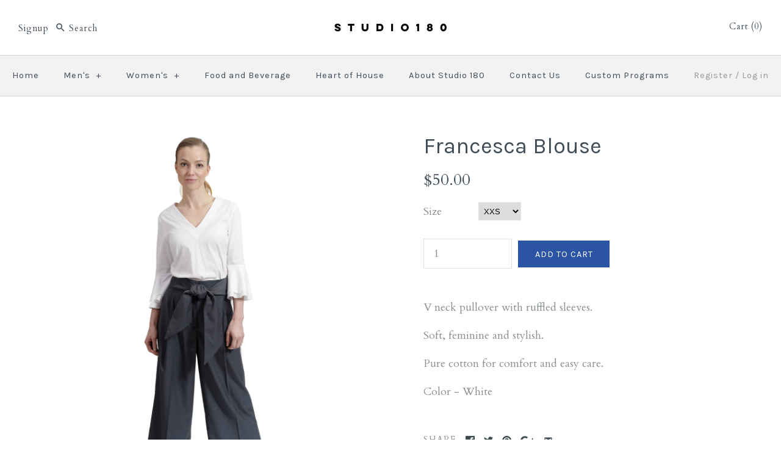

--- FILE ---
content_type: text/html; charset=utf-8
request_url: https://studio180uniforms.com/products/francesca-cotton-blouse
body_size: 16519
content:
<!DOCTYPE html>
<html class="no-js">
<head>
  <meta name="google-site-verification" content="nUGtwuoeXTipidhljCbaGg1xmUADTD0jypSoagbpgVA" />
  <!-- Symmetry 3.2.2 -->
  <meta charset="UTF-8">
  <meta http-equiv="X-UA-Compatible" content="IE=edge,chrome=1">
  <meta name="viewport" content="width=device-width,initial-scale=1.0" />
  <meta name="theme-color" content="#2b54a4">

  

  <title>
    Francesca Blouse &ndash; Studio 180
  </title>
  
  <meta name="description" content="V neck pullover with ruffled sleeves. Soft, feminine and stylish. Pure cotton for comfort and easy care. Color - White" />
  
  <link rel="canonical" href="https://studio180uniforms.com/products/francesca-cotton-blouse" />

  
<meta property="og:site_name" content="Studio 180" />

    <meta property="og:image" content="http://studio180uniforms.com/cdn/shop/products/FrancescaBlouse_1024x1024.jpg?v=1529439228" />
    <meta property="og:description" content="V neck pullover with ruffled sleeves.
Soft, feminine and stylish.
Pure cotton for comfort and easy care.
Color - White" />
    <meta property="og:title" content="Francesca Blouse - Studio 180" />
    <meta property="og:type" content="product" />
    <meta property="og:url" content="https://studio180uniforms.com/products/francesca-cotton-blouse" />
    <meta property="og:price:amount" content="50.00" />
    <meta property="og:price:currency" content="USD" />
    <meta property="og:availability" content="instock" />

  
 



  <meta name="twitter:card" content="summary">


  <meta name="twitter:title" content="Francesca Blouse">
  <meta name="twitter:description" content="V neck pullover with ruffled sleeves.
Soft, feminine and stylish.
Pure cotton for comfort and easy care.
Color - White">
  <meta name="twitter:image" content="https://studio180uniforms.com/cdn/shop/products/FrancescaBlouse_600x600.jpg?v=1529439228">
  <meta name="twitter:image:width" content="600">
  <meta name="twitter:image:height" content="600">



  



<link href="//fonts.googleapis.com/css?family=Cardo:400,400italic,700|Karla:400,700|Karla:400,700|Karla:400,700|Karla:400,700" rel="stylesheet" type="text/css">


  <link href="//studio180uniforms.com/cdn/shop/t/6/assets/styles.scss.css?v=69088089559500569341674770984" rel="stylesheet" type="text/css" media="all" />

  

  <script src="//ajax.googleapis.com/ajax/libs/jquery/1.8/jquery.min.js" type="text/javascript"></script>
  
  <script src="//studio180uniforms.com/cdn/shopifycloud/storefront/assets/themes_support/api.jquery-7ab1a3a4.js" type="text/javascript"></script>
<script>
  Shopify.money_format = "${{amount}}";
  window.theme = window.theme || {};
  theme.jQuery = jQuery;
  theme.money_format = "${{amount}}";
  theme.money_container = 'span.theme-money';
  theme.productData = {};
  document.documentElement.className = document.documentElement.className.replace('no-js', '');
</script>

  <script>window.performance && window.performance.mark && window.performance.mark('shopify.content_for_header.start');</script><meta id="shopify-digital-wallet" name="shopify-digital-wallet" content="/27191716/digital_wallets/dialog">
<meta name="shopify-checkout-api-token" content="eeeff037bee4870f0f6c82ec8e90e98a">
<meta id="in-context-paypal-metadata" data-shop-id="27191716" data-venmo-supported="true" data-environment="production" data-locale="en_US" data-paypal-v4="true" data-currency="USD">
<link rel="alternate" type="application/json+oembed" href="https://studio180uniforms.com/products/francesca-cotton-blouse.oembed">
<script async="async" src="/checkouts/internal/preloads.js?locale=en-US"></script>
<link rel="preconnect" href="https://shop.app" crossorigin="anonymous">
<script async="async" src="https://shop.app/checkouts/internal/preloads.js?locale=en-US&shop_id=27191716" crossorigin="anonymous"></script>
<script id="shopify-features" type="application/json">{"accessToken":"eeeff037bee4870f0f6c82ec8e90e98a","betas":["rich-media-storefront-analytics"],"domain":"studio180uniforms.com","predictiveSearch":true,"shopId":27191716,"locale":"en"}</script>
<script>var Shopify = Shopify || {};
Shopify.shop = "180-uniforms.myshopify.com";
Shopify.locale = "en";
Shopify.currency = {"active":"USD","rate":"1.0"};
Shopify.country = "US";
Shopify.theme = {"name":"Symmetry","id":457867270,"schema_name":"Symmetry","schema_version":"3.2.2","theme_store_id":568,"role":"main"};
Shopify.theme.handle = "null";
Shopify.theme.style = {"id":null,"handle":null};
Shopify.cdnHost = "studio180uniforms.com/cdn";
Shopify.routes = Shopify.routes || {};
Shopify.routes.root = "/";</script>
<script type="module">!function(o){(o.Shopify=o.Shopify||{}).modules=!0}(window);</script>
<script>!function(o){function n(){var o=[];function n(){o.push(Array.prototype.slice.apply(arguments))}return n.q=o,n}var t=o.Shopify=o.Shopify||{};t.loadFeatures=n(),t.autoloadFeatures=n()}(window);</script>
<script>
  window.ShopifyPay = window.ShopifyPay || {};
  window.ShopifyPay.apiHost = "shop.app\/pay";
  window.ShopifyPay.redirectState = null;
</script>
<script id="shop-js-analytics" type="application/json">{"pageType":"product"}</script>
<script defer="defer" async type="module" src="//studio180uniforms.com/cdn/shopifycloud/shop-js/modules/v2/client.init-shop-cart-sync_BT-GjEfc.en.esm.js"></script>
<script defer="defer" async type="module" src="//studio180uniforms.com/cdn/shopifycloud/shop-js/modules/v2/chunk.common_D58fp_Oc.esm.js"></script>
<script defer="defer" async type="module" src="//studio180uniforms.com/cdn/shopifycloud/shop-js/modules/v2/chunk.modal_xMitdFEc.esm.js"></script>
<script type="module">
  await import("//studio180uniforms.com/cdn/shopifycloud/shop-js/modules/v2/client.init-shop-cart-sync_BT-GjEfc.en.esm.js");
await import("//studio180uniforms.com/cdn/shopifycloud/shop-js/modules/v2/chunk.common_D58fp_Oc.esm.js");
await import("//studio180uniforms.com/cdn/shopifycloud/shop-js/modules/v2/chunk.modal_xMitdFEc.esm.js");

  window.Shopify.SignInWithShop?.initShopCartSync?.({"fedCMEnabled":true,"windoidEnabled":true});

</script>
<script>
  window.Shopify = window.Shopify || {};
  if (!window.Shopify.featureAssets) window.Shopify.featureAssets = {};
  window.Shopify.featureAssets['shop-js'] = {"shop-cart-sync":["modules/v2/client.shop-cart-sync_DZOKe7Ll.en.esm.js","modules/v2/chunk.common_D58fp_Oc.esm.js","modules/v2/chunk.modal_xMitdFEc.esm.js"],"init-fed-cm":["modules/v2/client.init-fed-cm_B6oLuCjv.en.esm.js","modules/v2/chunk.common_D58fp_Oc.esm.js","modules/v2/chunk.modal_xMitdFEc.esm.js"],"shop-cash-offers":["modules/v2/client.shop-cash-offers_D2sdYoxE.en.esm.js","modules/v2/chunk.common_D58fp_Oc.esm.js","modules/v2/chunk.modal_xMitdFEc.esm.js"],"shop-login-button":["modules/v2/client.shop-login-button_QeVjl5Y3.en.esm.js","modules/v2/chunk.common_D58fp_Oc.esm.js","modules/v2/chunk.modal_xMitdFEc.esm.js"],"pay-button":["modules/v2/client.pay-button_DXTOsIq6.en.esm.js","modules/v2/chunk.common_D58fp_Oc.esm.js","modules/v2/chunk.modal_xMitdFEc.esm.js"],"shop-button":["modules/v2/client.shop-button_DQZHx9pm.en.esm.js","modules/v2/chunk.common_D58fp_Oc.esm.js","modules/v2/chunk.modal_xMitdFEc.esm.js"],"avatar":["modules/v2/client.avatar_BTnouDA3.en.esm.js"],"init-windoid":["modules/v2/client.init-windoid_CR1B-cfM.en.esm.js","modules/v2/chunk.common_D58fp_Oc.esm.js","modules/v2/chunk.modal_xMitdFEc.esm.js"],"init-shop-for-new-customer-accounts":["modules/v2/client.init-shop-for-new-customer-accounts_C_vY_xzh.en.esm.js","modules/v2/client.shop-login-button_QeVjl5Y3.en.esm.js","modules/v2/chunk.common_D58fp_Oc.esm.js","modules/v2/chunk.modal_xMitdFEc.esm.js"],"init-shop-email-lookup-coordinator":["modules/v2/client.init-shop-email-lookup-coordinator_BI7n9ZSv.en.esm.js","modules/v2/chunk.common_D58fp_Oc.esm.js","modules/v2/chunk.modal_xMitdFEc.esm.js"],"init-shop-cart-sync":["modules/v2/client.init-shop-cart-sync_BT-GjEfc.en.esm.js","modules/v2/chunk.common_D58fp_Oc.esm.js","modules/v2/chunk.modal_xMitdFEc.esm.js"],"shop-toast-manager":["modules/v2/client.shop-toast-manager_DiYdP3xc.en.esm.js","modules/v2/chunk.common_D58fp_Oc.esm.js","modules/v2/chunk.modal_xMitdFEc.esm.js"],"init-customer-accounts":["modules/v2/client.init-customer-accounts_D9ZNqS-Q.en.esm.js","modules/v2/client.shop-login-button_QeVjl5Y3.en.esm.js","modules/v2/chunk.common_D58fp_Oc.esm.js","modules/v2/chunk.modal_xMitdFEc.esm.js"],"init-customer-accounts-sign-up":["modules/v2/client.init-customer-accounts-sign-up_iGw4briv.en.esm.js","modules/v2/client.shop-login-button_QeVjl5Y3.en.esm.js","modules/v2/chunk.common_D58fp_Oc.esm.js","modules/v2/chunk.modal_xMitdFEc.esm.js"],"shop-follow-button":["modules/v2/client.shop-follow-button_CqMgW2wH.en.esm.js","modules/v2/chunk.common_D58fp_Oc.esm.js","modules/v2/chunk.modal_xMitdFEc.esm.js"],"checkout-modal":["modules/v2/client.checkout-modal_xHeaAweL.en.esm.js","modules/v2/chunk.common_D58fp_Oc.esm.js","modules/v2/chunk.modal_xMitdFEc.esm.js"],"shop-login":["modules/v2/client.shop-login_D91U-Q7h.en.esm.js","modules/v2/chunk.common_D58fp_Oc.esm.js","modules/v2/chunk.modal_xMitdFEc.esm.js"],"lead-capture":["modules/v2/client.lead-capture_BJmE1dJe.en.esm.js","modules/v2/chunk.common_D58fp_Oc.esm.js","modules/v2/chunk.modal_xMitdFEc.esm.js"],"payment-terms":["modules/v2/client.payment-terms_Ci9AEqFq.en.esm.js","modules/v2/chunk.common_D58fp_Oc.esm.js","modules/v2/chunk.modal_xMitdFEc.esm.js"]};
</script>
<script>(function() {
  var isLoaded = false;
  function asyncLoad() {
    if (isLoaded) return;
    isLoaded = true;
    var urls = ["https:\/\/privateapp.gowebbaby.com\/appfiles\/gwb_zoom-script.js?shop=180-uniforms.myshopify.com"];
    for (var i = 0; i < urls.length; i++) {
      var s = document.createElement('script');
      s.type = 'text/javascript';
      s.async = true;
      s.src = urls[i];
      var x = document.getElementsByTagName('script')[0];
      x.parentNode.insertBefore(s, x);
    }
  };
  if(window.attachEvent) {
    window.attachEvent('onload', asyncLoad);
  } else {
    window.addEventListener('load', asyncLoad, false);
  }
})();</script>
<script id="__st">var __st={"a":27191716,"offset":-18000,"reqid":"e37a2db2-bba6-42de-8c5e-0ecd184e7e20-1769090748","pageurl":"studio180uniforms.com\/products\/francesca-cotton-blouse","u":"4adaa758631e","p":"product","rtyp":"product","rid":1341787471953};</script>
<script>window.ShopifyPaypalV4VisibilityTracking = true;</script>
<script id="captcha-bootstrap">!function(){'use strict';const t='contact',e='account',n='new_comment',o=[[t,t],['blogs',n],['comments',n],[t,'customer']],c=[[e,'customer_login'],[e,'guest_login'],[e,'recover_customer_password'],[e,'create_customer']],r=t=>t.map((([t,e])=>`form[action*='/${t}']:not([data-nocaptcha='true']) input[name='form_type'][value='${e}']`)).join(','),a=t=>()=>t?[...document.querySelectorAll(t)].map((t=>t.form)):[];function s(){const t=[...o],e=r(t);return a(e)}const i='password',u='form_key',d=['recaptcha-v3-token','g-recaptcha-response','h-captcha-response',i],f=()=>{try{return window.sessionStorage}catch{return}},m='__shopify_v',_=t=>t.elements[u];function p(t,e,n=!1){try{const o=window.sessionStorage,c=JSON.parse(o.getItem(e)),{data:r}=function(t){const{data:e,action:n}=t;return t[m]||n?{data:e,action:n}:{data:t,action:n}}(c);for(const[e,n]of Object.entries(r))t.elements[e]&&(t.elements[e].value=n);n&&o.removeItem(e)}catch(o){console.error('form repopulation failed',{error:o})}}const l='form_type',E='cptcha';function T(t){t.dataset[E]=!0}const w=window,h=w.document,L='Shopify',v='ce_forms',y='captcha';let A=!1;((t,e)=>{const n=(g='f06e6c50-85a8-45c8-87d0-21a2b65856fe',I='https://cdn.shopify.com/shopifycloud/storefront-forms-hcaptcha/ce_storefront_forms_captcha_hcaptcha.v1.5.2.iife.js',D={infoText:'Protected by hCaptcha',privacyText:'Privacy',termsText:'Terms'},(t,e,n)=>{const o=w[L][v],c=o.bindForm;if(c)return c(t,g,e,D).then(n);var r;o.q.push([[t,g,e,D],n]),r=I,A||(h.body.append(Object.assign(h.createElement('script'),{id:'captcha-provider',async:!0,src:r})),A=!0)});var g,I,D;w[L]=w[L]||{},w[L][v]=w[L][v]||{},w[L][v].q=[],w[L][y]=w[L][y]||{},w[L][y].protect=function(t,e){n(t,void 0,e),T(t)},Object.freeze(w[L][y]),function(t,e,n,w,h,L){const[v,y,A,g]=function(t,e,n){const i=e?o:[],u=t?c:[],d=[...i,...u],f=r(d),m=r(i),_=r(d.filter((([t,e])=>n.includes(e))));return[a(f),a(m),a(_),s()]}(w,h,L),I=t=>{const e=t.target;return e instanceof HTMLFormElement?e:e&&e.form},D=t=>v().includes(t);t.addEventListener('submit',(t=>{const e=I(t);if(!e)return;const n=D(e)&&!e.dataset.hcaptchaBound&&!e.dataset.recaptchaBound,o=_(e),c=g().includes(e)&&(!o||!o.value);(n||c)&&t.preventDefault(),c&&!n&&(function(t){try{if(!f())return;!function(t){const e=f();if(!e)return;const n=_(t);if(!n)return;const o=n.value;o&&e.removeItem(o)}(t);const e=Array.from(Array(32),(()=>Math.random().toString(36)[2])).join('');!function(t,e){_(t)||t.append(Object.assign(document.createElement('input'),{type:'hidden',name:u})),t.elements[u].value=e}(t,e),function(t,e){const n=f();if(!n)return;const o=[...t.querySelectorAll(`input[type='${i}']`)].map((({name:t})=>t)),c=[...d,...o],r={};for(const[a,s]of new FormData(t).entries())c.includes(a)||(r[a]=s);n.setItem(e,JSON.stringify({[m]:1,action:t.action,data:r}))}(t,e)}catch(e){console.error('failed to persist form',e)}}(e),e.submit())}));const S=(t,e)=>{t&&!t.dataset[E]&&(n(t,e.some((e=>e===t))),T(t))};for(const o of['focusin','change'])t.addEventListener(o,(t=>{const e=I(t);D(e)&&S(e,y())}));const B=e.get('form_key'),M=e.get(l),P=B&&M;t.addEventListener('DOMContentLoaded',(()=>{const t=y();if(P)for(const e of t)e.elements[l].value===M&&p(e,B);[...new Set([...A(),...v().filter((t=>'true'===t.dataset.shopifyCaptcha))])].forEach((e=>S(e,t)))}))}(h,new URLSearchParams(w.location.search),n,t,e,['guest_login'])})(!0,!0)}();</script>
<script integrity="sha256-4kQ18oKyAcykRKYeNunJcIwy7WH5gtpwJnB7kiuLZ1E=" data-source-attribution="shopify.loadfeatures" defer="defer" src="//studio180uniforms.com/cdn/shopifycloud/storefront/assets/storefront/load_feature-a0a9edcb.js" crossorigin="anonymous"></script>
<script crossorigin="anonymous" defer="defer" src="//studio180uniforms.com/cdn/shopifycloud/storefront/assets/shopify_pay/storefront-65b4c6d7.js?v=20250812"></script>
<script data-source-attribution="shopify.dynamic_checkout.dynamic.init">var Shopify=Shopify||{};Shopify.PaymentButton=Shopify.PaymentButton||{isStorefrontPortableWallets:!0,init:function(){window.Shopify.PaymentButton.init=function(){};var t=document.createElement("script");t.src="https://studio180uniforms.com/cdn/shopifycloud/portable-wallets/latest/portable-wallets.en.js",t.type="module",document.head.appendChild(t)}};
</script>
<script data-source-attribution="shopify.dynamic_checkout.buyer_consent">
  function portableWalletsHideBuyerConsent(e){var t=document.getElementById("shopify-buyer-consent"),n=document.getElementById("shopify-subscription-policy-button");t&&n&&(t.classList.add("hidden"),t.setAttribute("aria-hidden","true"),n.removeEventListener("click",e))}function portableWalletsShowBuyerConsent(e){var t=document.getElementById("shopify-buyer-consent"),n=document.getElementById("shopify-subscription-policy-button");t&&n&&(t.classList.remove("hidden"),t.removeAttribute("aria-hidden"),n.addEventListener("click",e))}window.Shopify?.PaymentButton&&(window.Shopify.PaymentButton.hideBuyerConsent=portableWalletsHideBuyerConsent,window.Shopify.PaymentButton.showBuyerConsent=portableWalletsShowBuyerConsent);
</script>
<script data-source-attribution="shopify.dynamic_checkout.cart.bootstrap">document.addEventListener("DOMContentLoaded",(function(){function t(){return document.querySelector("shopify-accelerated-checkout-cart, shopify-accelerated-checkout")}if(t())Shopify.PaymentButton.init();else{new MutationObserver((function(e,n){t()&&(Shopify.PaymentButton.init(),n.disconnect())})).observe(document.body,{childList:!0,subtree:!0})}}));
</script>
<link id="shopify-accelerated-checkout-styles" rel="stylesheet" media="screen" href="https://studio180uniforms.com/cdn/shopifycloud/portable-wallets/latest/accelerated-checkout-backwards-compat.css" crossorigin="anonymous">
<style id="shopify-accelerated-checkout-cart">
        #shopify-buyer-consent {
  margin-top: 1em;
  display: inline-block;
  width: 100%;
}

#shopify-buyer-consent.hidden {
  display: none;
}

#shopify-subscription-policy-button {
  background: none;
  border: none;
  padding: 0;
  text-decoration: underline;
  font-size: inherit;
  cursor: pointer;
}

#shopify-subscription-policy-button::before {
  box-shadow: none;
}

      </style>

<script>window.performance && window.performance.mark && window.performance.mark('shopify.content_for_header.end');</script>

<link href="https://monorail-edge.shopifysvc.com" rel="dns-prefetch">
<script>(function(){if ("sendBeacon" in navigator && "performance" in window) {try {var session_token_from_headers = performance.getEntriesByType('navigation')[0].serverTiming.find(x => x.name == '_s').description;} catch {var session_token_from_headers = undefined;}var session_cookie_matches = document.cookie.match(/_shopify_s=([^;]*)/);var session_token_from_cookie = session_cookie_matches && session_cookie_matches.length === 2 ? session_cookie_matches[1] : "";var session_token = session_token_from_headers || session_token_from_cookie || "";function handle_abandonment_event(e) {var entries = performance.getEntries().filter(function(entry) {return /monorail-edge.shopifysvc.com/.test(entry.name);});if (!window.abandonment_tracked && entries.length === 0) {window.abandonment_tracked = true;var currentMs = Date.now();var navigation_start = performance.timing.navigationStart;var payload = {shop_id: 27191716,url: window.location.href,navigation_start,duration: currentMs - navigation_start,session_token,page_type: "product"};window.navigator.sendBeacon("https://monorail-edge.shopifysvc.com/v1/produce", JSON.stringify({schema_id: "online_store_buyer_site_abandonment/1.1",payload: payload,metadata: {event_created_at_ms: currentMs,event_sent_at_ms: currentMs}}));}}window.addEventListener('pagehide', handle_abandonment_event);}}());</script>
<script id="web-pixels-manager-setup">(function e(e,d,r,n,o){if(void 0===o&&(o={}),!Boolean(null===(a=null===(i=window.Shopify)||void 0===i?void 0:i.analytics)||void 0===a?void 0:a.replayQueue)){var i,a;window.Shopify=window.Shopify||{};var t=window.Shopify;t.analytics=t.analytics||{};var s=t.analytics;s.replayQueue=[],s.publish=function(e,d,r){return s.replayQueue.push([e,d,r]),!0};try{self.performance.mark("wpm:start")}catch(e){}var l=function(){var e={modern:/Edge?\/(1{2}[4-9]|1[2-9]\d|[2-9]\d{2}|\d{4,})\.\d+(\.\d+|)|Firefox\/(1{2}[4-9]|1[2-9]\d|[2-9]\d{2}|\d{4,})\.\d+(\.\d+|)|Chrom(ium|e)\/(9{2}|\d{3,})\.\d+(\.\d+|)|(Maci|X1{2}).+ Version\/(15\.\d+|(1[6-9]|[2-9]\d|\d{3,})\.\d+)([,.]\d+|)( \(\w+\)|)( Mobile\/\w+|) Safari\/|Chrome.+OPR\/(9{2}|\d{3,})\.\d+\.\d+|(CPU[ +]OS|iPhone[ +]OS|CPU[ +]iPhone|CPU IPhone OS|CPU iPad OS)[ +]+(15[._]\d+|(1[6-9]|[2-9]\d|\d{3,})[._]\d+)([._]\d+|)|Android:?[ /-](13[3-9]|1[4-9]\d|[2-9]\d{2}|\d{4,})(\.\d+|)(\.\d+|)|Android.+Firefox\/(13[5-9]|1[4-9]\d|[2-9]\d{2}|\d{4,})\.\d+(\.\d+|)|Android.+Chrom(ium|e)\/(13[3-9]|1[4-9]\d|[2-9]\d{2}|\d{4,})\.\d+(\.\d+|)|SamsungBrowser\/([2-9]\d|\d{3,})\.\d+/,legacy:/Edge?\/(1[6-9]|[2-9]\d|\d{3,})\.\d+(\.\d+|)|Firefox\/(5[4-9]|[6-9]\d|\d{3,})\.\d+(\.\d+|)|Chrom(ium|e)\/(5[1-9]|[6-9]\d|\d{3,})\.\d+(\.\d+|)([\d.]+$|.*Safari\/(?![\d.]+ Edge\/[\d.]+$))|(Maci|X1{2}).+ Version\/(10\.\d+|(1[1-9]|[2-9]\d|\d{3,})\.\d+)([,.]\d+|)( \(\w+\)|)( Mobile\/\w+|) Safari\/|Chrome.+OPR\/(3[89]|[4-9]\d|\d{3,})\.\d+\.\d+|(CPU[ +]OS|iPhone[ +]OS|CPU[ +]iPhone|CPU IPhone OS|CPU iPad OS)[ +]+(10[._]\d+|(1[1-9]|[2-9]\d|\d{3,})[._]\d+)([._]\d+|)|Android:?[ /-](13[3-9]|1[4-9]\d|[2-9]\d{2}|\d{4,})(\.\d+|)(\.\d+|)|Mobile Safari.+OPR\/([89]\d|\d{3,})\.\d+\.\d+|Android.+Firefox\/(13[5-9]|1[4-9]\d|[2-9]\d{2}|\d{4,})\.\d+(\.\d+|)|Android.+Chrom(ium|e)\/(13[3-9]|1[4-9]\d|[2-9]\d{2}|\d{4,})\.\d+(\.\d+|)|Android.+(UC? ?Browser|UCWEB|U3)[ /]?(15\.([5-9]|\d{2,})|(1[6-9]|[2-9]\d|\d{3,})\.\d+)\.\d+|SamsungBrowser\/(5\.\d+|([6-9]|\d{2,})\.\d+)|Android.+MQ{2}Browser\/(14(\.(9|\d{2,})|)|(1[5-9]|[2-9]\d|\d{3,})(\.\d+|))(\.\d+|)|K[Aa][Ii]OS\/(3\.\d+|([4-9]|\d{2,})\.\d+)(\.\d+|)/},d=e.modern,r=e.legacy,n=navigator.userAgent;return n.match(d)?"modern":n.match(r)?"legacy":"unknown"}(),u="modern"===l?"modern":"legacy",c=(null!=n?n:{modern:"",legacy:""})[u],f=function(e){return[e.baseUrl,"/wpm","/b",e.hashVersion,"modern"===e.buildTarget?"m":"l",".js"].join("")}({baseUrl:d,hashVersion:r,buildTarget:u}),m=function(e){var d=e.version,r=e.bundleTarget,n=e.surface,o=e.pageUrl,i=e.monorailEndpoint;return{emit:function(e){var a=e.status,t=e.errorMsg,s=(new Date).getTime(),l=JSON.stringify({metadata:{event_sent_at_ms:s},events:[{schema_id:"web_pixels_manager_load/3.1",payload:{version:d,bundle_target:r,page_url:o,status:a,surface:n,error_msg:t},metadata:{event_created_at_ms:s}}]});if(!i)return console&&console.warn&&console.warn("[Web Pixels Manager] No Monorail endpoint provided, skipping logging."),!1;try{return self.navigator.sendBeacon.bind(self.navigator)(i,l)}catch(e){}var u=new XMLHttpRequest;try{return u.open("POST",i,!0),u.setRequestHeader("Content-Type","text/plain"),u.send(l),!0}catch(e){return console&&console.warn&&console.warn("[Web Pixels Manager] Got an unhandled error while logging to Monorail."),!1}}}}({version:r,bundleTarget:l,surface:e.surface,pageUrl:self.location.href,monorailEndpoint:e.monorailEndpoint});try{o.browserTarget=l,function(e){var d=e.src,r=e.async,n=void 0===r||r,o=e.onload,i=e.onerror,a=e.sri,t=e.scriptDataAttributes,s=void 0===t?{}:t,l=document.createElement("script"),u=document.querySelector("head"),c=document.querySelector("body");if(l.async=n,l.src=d,a&&(l.integrity=a,l.crossOrigin="anonymous"),s)for(var f in s)if(Object.prototype.hasOwnProperty.call(s,f))try{l.dataset[f]=s[f]}catch(e){}if(o&&l.addEventListener("load",o),i&&l.addEventListener("error",i),u)u.appendChild(l);else{if(!c)throw new Error("Did not find a head or body element to append the script");c.appendChild(l)}}({src:f,async:!0,onload:function(){if(!function(){var e,d;return Boolean(null===(d=null===(e=window.Shopify)||void 0===e?void 0:e.analytics)||void 0===d?void 0:d.initialized)}()){var d=window.webPixelsManager.init(e)||void 0;if(d){var r=window.Shopify.analytics;r.replayQueue.forEach((function(e){var r=e[0],n=e[1],o=e[2];d.publishCustomEvent(r,n,o)})),r.replayQueue=[],r.publish=d.publishCustomEvent,r.visitor=d.visitor,r.initialized=!0}}},onerror:function(){return m.emit({status:"failed",errorMsg:"".concat(f," has failed to load")})},sri:function(e){var d=/^sha384-[A-Za-z0-9+/=]+$/;return"string"==typeof e&&d.test(e)}(c)?c:"",scriptDataAttributes:o}),m.emit({status:"loading"})}catch(e){m.emit({status:"failed",errorMsg:(null==e?void 0:e.message)||"Unknown error"})}}})({shopId: 27191716,storefrontBaseUrl: "https://studio180uniforms.com",extensionsBaseUrl: "https://extensions.shopifycdn.com/cdn/shopifycloud/web-pixels-manager",monorailEndpoint: "https://monorail-edge.shopifysvc.com/unstable/produce_batch",surface: "storefront-renderer",enabledBetaFlags: ["2dca8a86"],webPixelsConfigList: [{"id":"shopify-app-pixel","configuration":"{}","eventPayloadVersion":"v1","runtimeContext":"STRICT","scriptVersion":"0450","apiClientId":"shopify-pixel","type":"APP","privacyPurposes":["ANALYTICS","MARKETING"]},{"id":"shopify-custom-pixel","eventPayloadVersion":"v1","runtimeContext":"LAX","scriptVersion":"0450","apiClientId":"shopify-pixel","type":"CUSTOM","privacyPurposes":["ANALYTICS","MARKETING"]}],isMerchantRequest: false,initData: {"shop":{"name":"Studio 180","paymentSettings":{"currencyCode":"USD"},"myshopifyDomain":"180-uniforms.myshopify.com","countryCode":"US","storefrontUrl":"https:\/\/studio180uniforms.com"},"customer":null,"cart":null,"checkout":null,"productVariants":[{"price":{"amount":50.0,"currencyCode":"USD"},"product":{"title":"Francesca Blouse","vendor":"Studio 180","id":"1341787471953","untranslatedTitle":"Francesca Blouse","url":"\/products\/francesca-cotton-blouse","type":"Blouse"},"id":"12294902022225","image":{"src":"\/\/studio180uniforms.com\/cdn\/shop\/products\/FrancescaBlouse.jpg?v=1529439228"},"sku":"","title":"XXS","untranslatedTitle":"XXS"},{"price":{"amount":50.0,"currencyCode":"USD"},"product":{"title":"Francesca Blouse","vendor":"Studio 180","id":"1341787471953","untranslatedTitle":"Francesca Blouse","url":"\/products\/francesca-cotton-blouse","type":"Blouse"},"id":"12294902054993","image":{"src":"\/\/studio180uniforms.com\/cdn\/shop\/products\/FrancescaBlouse.jpg?v=1529439228"},"sku":"","title":"XS","untranslatedTitle":"XS"},{"price":{"amount":50.0,"currencyCode":"USD"},"product":{"title":"Francesca Blouse","vendor":"Studio 180","id":"1341787471953","untranslatedTitle":"Francesca Blouse","url":"\/products\/francesca-cotton-blouse","type":"Blouse"},"id":"12294902087761","image":{"src":"\/\/studio180uniforms.com\/cdn\/shop\/products\/FrancescaBlouse.jpg?v=1529439228"},"sku":"","title":"S","untranslatedTitle":"S"},{"price":{"amount":50.0,"currencyCode":"USD"},"product":{"title":"Francesca Blouse","vendor":"Studio 180","id":"1341787471953","untranslatedTitle":"Francesca Blouse","url":"\/products\/francesca-cotton-blouse","type":"Blouse"},"id":"12294902120529","image":{"src":"\/\/studio180uniforms.com\/cdn\/shop\/products\/FrancescaBlouse.jpg?v=1529439228"},"sku":"","title":"M","untranslatedTitle":"M"},{"price":{"amount":50.0,"currencyCode":"USD"},"product":{"title":"Francesca Blouse","vendor":"Studio 180","id":"1341787471953","untranslatedTitle":"Francesca Blouse","url":"\/products\/francesca-cotton-blouse","type":"Blouse"},"id":"12294902153297","image":{"src":"\/\/studio180uniforms.com\/cdn\/shop\/products\/FrancescaBlouse.jpg?v=1529439228"},"sku":"","title":"L","untranslatedTitle":"L"},{"price":{"amount":50.0,"currencyCode":"USD"},"product":{"title":"Francesca Blouse","vendor":"Studio 180","id":"1341787471953","untranslatedTitle":"Francesca Blouse","url":"\/products\/francesca-cotton-blouse","type":"Blouse"},"id":"12294902186065","image":{"src":"\/\/studio180uniforms.com\/cdn\/shop\/products\/FrancescaBlouse.jpg?v=1529439228"},"sku":"","title":"XL","untranslatedTitle":"XL"},{"price":{"amount":50.0,"currencyCode":"USD"},"product":{"title":"Francesca Blouse","vendor":"Studio 180","id":"1341787471953","untranslatedTitle":"Francesca Blouse","url":"\/products\/francesca-cotton-blouse","type":"Blouse"},"id":"12294902218833","image":{"src":"\/\/studio180uniforms.com\/cdn\/shop\/products\/FrancescaBlouse.jpg?v=1529439228"},"sku":"","title":"XXL","untranslatedTitle":"XXL"},{"price":{"amount":50.0,"currencyCode":"USD"},"product":{"title":"Francesca Blouse","vendor":"Studio 180","id":"1341787471953","untranslatedTitle":"Francesca Blouse","url":"\/products\/francesca-cotton-blouse","type":"Blouse"},"id":"12294902251601","image":{"src":"\/\/studio180uniforms.com\/cdn\/shop\/products\/FrancescaBlouse.jpg?v=1529439228"},"sku":"","title":"3XL","untranslatedTitle":"3XL"}],"purchasingCompany":null},},"https://studio180uniforms.com/cdn","fcfee988w5aeb613cpc8e4bc33m6693e112",{"modern":"","legacy":""},{"shopId":"27191716","storefrontBaseUrl":"https:\/\/studio180uniforms.com","extensionBaseUrl":"https:\/\/extensions.shopifycdn.com\/cdn\/shopifycloud\/web-pixels-manager","surface":"storefront-renderer","enabledBetaFlags":"[\"2dca8a86\"]","isMerchantRequest":"false","hashVersion":"fcfee988w5aeb613cpc8e4bc33m6693e112","publish":"custom","events":"[[\"page_viewed\",{}],[\"product_viewed\",{\"productVariant\":{\"price\":{\"amount\":50.0,\"currencyCode\":\"USD\"},\"product\":{\"title\":\"Francesca Blouse\",\"vendor\":\"Studio 180\",\"id\":\"1341787471953\",\"untranslatedTitle\":\"Francesca Blouse\",\"url\":\"\/products\/francesca-cotton-blouse\",\"type\":\"Blouse\"},\"id\":\"12294902022225\",\"image\":{\"src\":\"\/\/studio180uniforms.com\/cdn\/shop\/products\/FrancescaBlouse.jpg?v=1529439228\"},\"sku\":\"\",\"title\":\"XXS\",\"untranslatedTitle\":\"XXS\"}}]]"});</script><script>
  window.ShopifyAnalytics = window.ShopifyAnalytics || {};
  window.ShopifyAnalytics.meta = window.ShopifyAnalytics.meta || {};
  window.ShopifyAnalytics.meta.currency = 'USD';
  var meta = {"product":{"id":1341787471953,"gid":"gid:\/\/shopify\/Product\/1341787471953","vendor":"Studio 180","type":"Blouse","handle":"francesca-cotton-blouse","variants":[{"id":12294902022225,"price":5000,"name":"Francesca Blouse - XXS","public_title":"XXS","sku":""},{"id":12294902054993,"price":5000,"name":"Francesca Blouse - XS","public_title":"XS","sku":""},{"id":12294902087761,"price":5000,"name":"Francesca Blouse - S","public_title":"S","sku":""},{"id":12294902120529,"price":5000,"name":"Francesca Blouse - M","public_title":"M","sku":""},{"id":12294902153297,"price":5000,"name":"Francesca Blouse - L","public_title":"L","sku":""},{"id":12294902186065,"price":5000,"name":"Francesca Blouse - XL","public_title":"XL","sku":""},{"id":12294902218833,"price":5000,"name":"Francesca Blouse - XXL","public_title":"XXL","sku":""},{"id":12294902251601,"price":5000,"name":"Francesca Blouse - 3XL","public_title":"3XL","sku":""}],"remote":false},"page":{"pageType":"product","resourceType":"product","resourceId":1341787471953,"requestId":"e37a2db2-bba6-42de-8c5e-0ecd184e7e20-1769090748"}};
  for (var attr in meta) {
    window.ShopifyAnalytics.meta[attr] = meta[attr];
  }
</script>
<script class="analytics">
  (function () {
    var customDocumentWrite = function(content) {
      var jquery = null;

      if (window.jQuery) {
        jquery = window.jQuery;
      } else if (window.Checkout && window.Checkout.$) {
        jquery = window.Checkout.$;
      }

      if (jquery) {
        jquery('body').append(content);
      }
    };

    var hasLoggedConversion = function(token) {
      if (token) {
        return document.cookie.indexOf('loggedConversion=' + token) !== -1;
      }
      return false;
    }

    var setCookieIfConversion = function(token) {
      if (token) {
        var twoMonthsFromNow = new Date(Date.now());
        twoMonthsFromNow.setMonth(twoMonthsFromNow.getMonth() + 2);

        document.cookie = 'loggedConversion=' + token + '; expires=' + twoMonthsFromNow;
      }
    }

    var trekkie = window.ShopifyAnalytics.lib = window.trekkie = window.trekkie || [];
    if (trekkie.integrations) {
      return;
    }
    trekkie.methods = [
      'identify',
      'page',
      'ready',
      'track',
      'trackForm',
      'trackLink'
    ];
    trekkie.factory = function(method) {
      return function() {
        var args = Array.prototype.slice.call(arguments);
        args.unshift(method);
        trekkie.push(args);
        return trekkie;
      };
    };
    for (var i = 0; i < trekkie.methods.length; i++) {
      var key = trekkie.methods[i];
      trekkie[key] = trekkie.factory(key);
    }
    trekkie.load = function(config) {
      trekkie.config = config || {};
      trekkie.config.initialDocumentCookie = document.cookie;
      var first = document.getElementsByTagName('script')[0];
      var script = document.createElement('script');
      script.type = 'text/javascript';
      script.onerror = function(e) {
        var scriptFallback = document.createElement('script');
        scriptFallback.type = 'text/javascript';
        scriptFallback.onerror = function(error) {
                var Monorail = {
      produce: function produce(monorailDomain, schemaId, payload) {
        var currentMs = new Date().getTime();
        var event = {
          schema_id: schemaId,
          payload: payload,
          metadata: {
            event_created_at_ms: currentMs,
            event_sent_at_ms: currentMs
          }
        };
        return Monorail.sendRequest("https://" + monorailDomain + "/v1/produce", JSON.stringify(event));
      },
      sendRequest: function sendRequest(endpointUrl, payload) {
        // Try the sendBeacon API
        if (window && window.navigator && typeof window.navigator.sendBeacon === 'function' && typeof window.Blob === 'function' && !Monorail.isIos12()) {
          var blobData = new window.Blob([payload], {
            type: 'text/plain'
          });

          if (window.navigator.sendBeacon(endpointUrl, blobData)) {
            return true;
          } // sendBeacon was not successful

        } // XHR beacon

        var xhr = new XMLHttpRequest();

        try {
          xhr.open('POST', endpointUrl);
          xhr.setRequestHeader('Content-Type', 'text/plain');
          xhr.send(payload);
        } catch (e) {
          console.log(e);
        }

        return false;
      },
      isIos12: function isIos12() {
        return window.navigator.userAgent.lastIndexOf('iPhone; CPU iPhone OS 12_') !== -1 || window.navigator.userAgent.lastIndexOf('iPad; CPU OS 12_') !== -1;
      }
    };
    Monorail.produce('monorail-edge.shopifysvc.com',
      'trekkie_storefront_load_errors/1.1',
      {shop_id: 27191716,
      theme_id: 457867270,
      app_name: "storefront",
      context_url: window.location.href,
      source_url: "//studio180uniforms.com/cdn/s/trekkie.storefront.1bbfab421998800ff09850b62e84b8915387986d.min.js"});

        };
        scriptFallback.async = true;
        scriptFallback.src = '//studio180uniforms.com/cdn/s/trekkie.storefront.1bbfab421998800ff09850b62e84b8915387986d.min.js';
        first.parentNode.insertBefore(scriptFallback, first);
      };
      script.async = true;
      script.src = '//studio180uniforms.com/cdn/s/trekkie.storefront.1bbfab421998800ff09850b62e84b8915387986d.min.js';
      first.parentNode.insertBefore(script, first);
    };
    trekkie.load(
      {"Trekkie":{"appName":"storefront","development":false,"defaultAttributes":{"shopId":27191716,"isMerchantRequest":null,"themeId":457867270,"themeCityHash":"14405898789571435684","contentLanguage":"en","currency":"USD","eventMetadataId":"d2bc131a-89d5-416e-a76b-ac7e8827a11f"},"isServerSideCookieWritingEnabled":true,"monorailRegion":"shop_domain","enabledBetaFlags":["65f19447"]},"Session Attribution":{},"S2S":{"facebookCapiEnabled":false,"source":"trekkie-storefront-renderer","apiClientId":580111}}
    );

    var loaded = false;
    trekkie.ready(function() {
      if (loaded) return;
      loaded = true;

      window.ShopifyAnalytics.lib = window.trekkie;

      var originalDocumentWrite = document.write;
      document.write = customDocumentWrite;
      try { window.ShopifyAnalytics.merchantGoogleAnalytics.call(this); } catch(error) {};
      document.write = originalDocumentWrite;

      window.ShopifyAnalytics.lib.page(null,{"pageType":"product","resourceType":"product","resourceId":1341787471953,"requestId":"e37a2db2-bba6-42de-8c5e-0ecd184e7e20-1769090748","shopifyEmitted":true});

      var match = window.location.pathname.match(/checkouts\/(.+)\/(thank_you|post_purchase)/)
      var token = match? match[1]: undefined;
      if (!hasLoggedConversion(token)) {
        setCookieIfConversion(token);
        window.ShopifyAnalytics.lib.track("Viewed Product",{"currency":"USD","variantId":12294902022225,"productId":1341787471953,"productGid":"gid:\/\/shopify\/Product\/1341787471953","name":"Francesca Blouse - XXS","price":"50.00","sku":"","brand":"Studio 180","variant":"XXS","category":"Blouse","nonInteraction":true,"remote":false},undefined,undefined,{"shopifyEmitted":true});
      window.ShopifyAnalytics.lib.track("monorail:\/\/trekkie_storefront_viewed_product\/1.1",{"currency":"USD","variantId":12294902022225,"productId":1341787471953,"productGid":"gid:\/\/shopify\/Product\/1341787471953","name":"Francesca Blouse - XXS","price":"50.00","sku":"","brand":"Studio 180","variant":"XXS","category":"Blouse","nonInteraction":true,"remote":false,"referer":"https:\/\/studio180uniforms.com\/products\/francesca-cotton-blouse"});
      }
    });


        var eventsListenerScript = document.createElement('script');
        eventsListenerScript.async = true;
        eventsListenerScript.src = "//studio180uniforms.com/cdn/shopifycloud/storefront/assets/shop_events_listener-3da45d37.js";
        document.getElementsByTagName('head')[0].appendChild(eventsListenerScript);

})();</script>
<script
  defer
  src="https://studio180uniforms.com/cdn/shopifycloud/perf-kit/shopify-perf-kit-3.0.4.min.js"
  data-application="storefront-renderer"
  data-shop-id="27191716"
  data-render-region="gcp-us-central1"
  data-page-type="product"
  data-theme-instance-id="457867270"
  data-theme-name="Symmetry"
  data-theme-version="3.2.2"
  data-monorail-region="shop_domain"
  data-resource-timing-sampling-rate="10"
  data-shs="true"
  data-shs-beacon="true"
  data-shs-export-with-fetch="true"
  data-shs-logs-sample-rate="1"
  data-shs-beacon-endpoint="https://studio180uniforms.com/api/collect"
></script>
</head>

<body class="template-product">

  <div id="shopify-section-header" class="shopify-section"><style type="text/css">
  .logo img {
    width: 300px;
  }
</style>



<div data-section-type="header">
  <div id="pageheader">

    

    <div id="mobile-header" class="cf">
      <button class="notabutton mobile-nav-toggle" aria-label="Toggle menu" aria-controls="main-nav">
        <span></span><span></span><span></span>
      </button>
      
    <div class="logo">
      <a href="/" title="Studio 180">
        
        
        <img src="//studio180uniforms.com/cdn/shop/files/studio180logo1_6351d573-f517-475f-8609-50af33250c75_600x.jpg?v=1613679074" alt="" />
        
      </a>
    </div><!-- /#logo -->
    
      <a href="/cart" class="cart-count ">
        <svg fill="#000000" height="24" viewBox="0 0 24 24" width="24" xmlns="http://www.w3.org/2000/svg">
  <title>Cart</title>
  <path d="M0 0h24v24H0z" fill="none"/>
  <path d="M17.21 9l-4.38-6.56c-.19-.28-.51-.42-.83-.42-.32 0-.64.14-.83.43L6.79 9H2c-.55 0-1 .45-1 1 0 .09.01.18.04.27l2.54 9.27c.23.84 1 1.46 1.92 1.46h13c.92 0 1.69-.62 1.93-1.46l2.54-9.27L23 10c0-.55-.45-1-1-1h-4.79zM9 9l3-4.4L15 9H9zm3 8c-1.1 0-2-.9-2-2s.9-2 2-2 2 .9 2 2-.9 2-2 2z"/>
</svg> <span class="beside-svg">(0)</span>
      </a>
    </div>

    <div class="logo-area logo-pos- cf">

      <div class="container">
    <div class="logo">
      <a href="/" title="Studio 180">
        
        
        <img src="//studio180uniforms.com/cdn/shop/files/studio180logo1_6351d573-f517-475f-8609-50af33250c75_600x.jpg?v=1613679074" alt="" />
        
      </a>
    </div><!-- /#logo -->
    </div>

      <div class="util-area">
        <div class="search-box elegant-input">
          
          <div class="signup-reveal-area">
            <a class="signup-reveal" href="#">Signup</a>
            <div class="signup-form-cont">
  <div class="signup-form">
    <form method="post" action="/contact#contact_form" id="contact_form" accept-charset="UTF-8" class="contact-form"><input type="hidden" name="form_type" value="customer" /><input type="hidden" name="utf8" value="✓" />
    
    <input type="hidden" id="contact_tags" name="contact[tags]" value="prospect,newsletter"/>
    <label for="mailinglist_email">Signup for our newsletter</label>
    <span class="input-block">
      <input type="email" placeholder="Email Address" class="required" value="" id="mailinglist_email" name="contact[email]" /><button class="compact" type="submit"><svg fill="#000000" height="24" viewBox="0 0 24 24" width="24" xmlns="http://www.w3.org/2000/svg">
  <title>Right</title>
  <path d="M8.59 16.34l4.58-4.59-4.58-4.59L10 5.75l6 6-6 6z"/><path d="M0-.25h24v24H0z" fill="none"/>
</svg></button>
    </span>
    
    
    </form>
  </div>
</div>
          </div>
          

          <form class="search-form" action="/search" method="get">
            <svg fill="#000000" height="24" viewBox="0 0 24 24" width="24" xmlns="http://www.w3.org/2000/svg">
  <title>Search</title>
  <path d="M15.5 14h-.79l-.28-.27C15.41 12.59 16 11.11 16 9.5 16 5.91 13.09 3 9.5 3S3 5.91 3 9.5 5.91 16 9.5 16c1.61 0 3.09-.59 4.23-1.57l.27.28v.79l5 4.99L20.49 19l-4.99-5zm-6 0C7.01 14 5 11.99 5 9.5S7.01 5 9.5 5 14 7.01 14 9.5 11.99 14 9.5 14z"/>
  <path d="M0 0h24v24H0z" fill="none"/>
</svg>
            <input type="text" name="q" placeholder="Search" autocomplete="off"/>
            <input type="submit" value="&rarr;" />
            <input type="hidden" name="type" value="product,article,page" />
          </form>
        </div>

        <div class="utils">
          
          <div class="social-links">
  <ul>
    
    
    
    
    
    
    
    
    
  </ul>
</div>
          

          <div class="cart-summary">
            <a href="/cart" class="cart-count ">
              Cart (0)
            </a>

            
          </div>
        </div><!-- /.utils -->
      </div><!-- /.util-area -->

      

    </div><!-- /.logo-area -->
  </div><!-- /#pageheader -->

  <div id="main-nav" class="nav-row ">
    <div class="mobile-features">
      <form class="mobile-search" action="/search" method="get">
        <i></i>
        <input type="text" name="q" placeholder="Search"/>
        <button type="submit" class="notabutton"><svg fill="#000000" height="24" viewBox="0 0 24 24" width="24" xmlns="http://www.w3.org/2000/svg">
  <title>Search</title>
  <path d="M15.5 14h-.79l-.28-.27C15.41 12.59 16 11.11 16 9.5 16 5.91 13.09 3 9.5 3S3 5.91 3 9.5 5.91 16 9.5 16c1.61 0 3.09-.59 4.23-1.57l.27.28v.79l5 4.99L20.49 19l-4.99-5zm-6 0C7.01 14 5 11.99 5 9.5S7.01 5 9.5 5 14 7.01 14 9.5 11.99 14 9.5 14z"/>
  <path d="M0 0h24v24H0z" fill="none"/>
</svg></button>
      </form>
    </div>
    <div class="multi-level-nav" role="navigation" aria-label="Primary navigation">
      <div class="tier-1">
        <ul>
          
          <li >
            <a href="/" >
              Home
              
            </a>

            
          </li>
          
          <li >
            <a href="/" class="has-children" aria-haspopup="true">
              Men's
              
              <span class="exp"><span>+</span><svg fill="#000000" height="24" viewBox="0 0 24 24" width="24" xmlns="http://www.w3.org/2000/svg"><path d="M7.41 7.84L12 12.42l4.59-4.58L18 9.25l-6 6-6-6z"/><path d="M0-.75h24v24H0z" fill="none"/></svg></span>
              
            </a>

            
            <ul>
              
              <li >
                <a href="/collections/mens-suiting" class="" >
                  Suits
                  
                </a>

                
              </li>
              
              <li >
                <a href="/collections/mens-vests-and-waistcoats" class="" >
                  Vests and Waistcoats
                  
                </a>

                
              </li>
              
              <li >
                <a href="/collections/mens-shirting" class="" >
                  Shirts
                  
                </a>

                
              </li>
              
              <li >
                <a href="/collections/mens-knitwear" class="" >
                  Knitwear
                  
                </a>

                
              </li>
              
              <li >
                <a href="/collections/ties-1" class="" >
                  Ties
                  
                </a>

                
              </li>
              
              <li >
                <a href="/collections/accessories" class="" >
                  Accessories
                  
                </a>

                
              </li>
              
            </ul>
            
          </li>
          
          <li >
            <a href="/" class="has-children" aria-haspopup="true">
              Women's
              
              <span class="exp"><span>+</span><svg fill="#000000" height="24" viewBox="0 0 24 24" width="24" xmlns="http://www.w3.org/2000/svg"><path d="M7.41 7.84L12 12.42l4.59-4.58L18 9.25l-6 6-6-6z"/><path d="M0-.75h24v24H0z" fill="none"/></svg></span>
              
            </a>

            
            <ul>
              
              <li >
                <a href="/collections/womens-dresses-and-skirts" class="" >
                  Dresses and Skirts
                  
                </a>

                
              </li>
              
              <li >
                <a href="/collections/womens-suiting" class="" >
                  Suits
                  
                </a>

                
              </li>
              
              <li >
                <a href="/collections/womens-blazers" class="" >
                  Blazers
                  
                </a>

                
              </li>
              
              <li >
                <a href="/collections/womens-knitwear" class="" >
                  Knitwear
                  
                </a>

                
              </li>
              
              <li >
                <a href="/collections/womens-tops" class="" >
                  Tops
                  
                </a>

                
              </li>
              
            </ul>
            
          </li>
          
          <li >
            <a href="/collections/food-and-beverage" >
              Food and Beverage
              
            </a>

            
          </li>
          
          <li >
            <a href="/collections/heart-of-house" >
              Heart of House
              
            </a>

            
          </li>
          
          <li >
            <a href="/pages/about-studio-180" >
              About Studio 180
              
            </a>

            
          </li>
          
          <li >
            <a href="/pages/contact-us" >
              Contact Us
              
            </a>

            
          </li>
          
          <li >
            <a href="/pages/custom-programs" >
              Custom Programs
              
            </a>

            
          </li>
          
        </ul>


        
        

        
        <ul>
          <li class="account-links">
            
            
            <span class="register"><a href="/account/register" id="customer_register_link">Register</a></span> <span class="slash">/</span>
            
            <span class="login"><a href="/account/login" id="customer_login_link">Log in</a></span>
            
          </li>
        </ul>
        
      </div>
    </div>
    <div class="mobile-currency-switcher"></div>
  </div><!-- /#main-nav -->


  

  <div id="store-messages" class="messages-0">
    <div class="container cf">
      
    </div>
  </div><!-- /#store-messages -->

  

  
</div>





</div>

  <div id="content">
    <div class="container cf">

      

<div id="shopify-section-product-template" class="shopify-section"><div itemscope itemtype="http://schema.org/Product" data-section-type="product-template">
  <meta itemprop="name" content="Francesca Blouse" />
  <meta itemprop="url" content="https://studio180uniforms.com/products/francesca-cotton-blouse" />
  <meta itemprop="image" content="http://studio180uniforms.com/cdn/shop/products/FrancescaBlouse_grande.jpg?v=1529439228" />
  
  <div itemprop="offers" itemscope itemtype="http://schema.org/Offer">
    <meta itemprop="price" content="50.00" />
    <meta itemprop="priceCurrency" content="USD" />
    
    <link itemprop="availability" href="http://schema.org/InStock" />
    
  </div>
  
  <div itemprop="offers" itemscope itemtype="http://schema.org/Offer">
    <meta itemprop="price" content="50.00" />
    <meta itemprop="priceCurrency" content="USD" />
    
    <link itemprop="availability" href="http://schema.org/InStock" />
    
  </div>
  
  <div itemprop="offers" itemscope itemtype="http://schema.org/Offer">
    <meta itemprop="price" content="50.00" />
    <meta itemprop="priceCurrency" content="USD" />
    
    <link itemprop="availability" href="http://schema.org/InStock" />
    
  </div>
  
  <div itemprop="offers" itemscope itemtype="http://schema.org/Offer">
    <meta itemprop="price" content="50.00" />
    <meta itemprop="priceCurrency" content="USD" />
    
    <link itemprop="availability" href="http://schema.org/InStock" />
    
  </div>
  
  <div itemprop="offers" itemscope itemtype="http://schema.org/Offer">
    <meta itemprop="price" content="50.00" />
    <meta itemprop="priceCurrency" content="USD" />
    
    <link itemprop="availability" href="http://schema.org/InStock" />
    
  </div>
  
  <div itemprop="offers" itemscope itemtype="http://schema.org/Offer">
    <meta itemprop="price" content="50.00" />
    <meta itemprop="priceCurrency" content="USD" />
    
    <link itemprop="availability" href="http://schema.org/InStock" />
    
  </div>
  
  <div itemprop="offers" itemscope itemtype="http://schema.org/Offer">
    <meta itemprop="price" content="50.00" />
    <meta itemprop="priceCurrency" content="USD" />
    
    <link itemprop="availability" href="http://schema.org/InStock" />
    
  </div>
  
  <div itemprop="offers" itemscope itemtype="http://schema.org/Offer">
    <meta itemprop="price" content="50.00" />
    <meta itemprop="priceCurrency" content="USD" />
    
    <link itemprop="availability" href="http://schema.org/InStock" />
    
  </div>
  

  <div class="container desktop-only">
    <div class="page-header cf">
      <div class="filters">
        

        
      </div>

      
    </div>
  </div>

  


  <div id="main-product-detail" class="product-detail spaced-row container cf">

    

    <div class="gallery gallery-layout-beside layout-column-half-left ">
      <div class="main-image">
        

        <a class="shows-lightbox" href="//studio180uniforms.com/cdn/shop/products/FrancescaBlouse.jpg?v=1529439228" title="Francesca Blouse">
          <img class="productImageZoom" src="//studio180uniforms.com/cdn/shop/products/FrancescaBlouse_1024x.jpg?v=1529439228" alt="Francesca Blouse" data-zoom-image="//studio180uniforms.com/cdn/shop/products/FrancescaBlouse_2048x2048.jpg?v=1529439228"/>
        </a>
      </div>

      

      <div class="mobile-slideshow">
        <div class="slideshow" data-slick='{"adaptiveHeight":true}'>
          
          <div class="slide"><img src="//studio180uniforms.com/cdn/shop/products/FrancescaBlouse_1024x1024.jpg?v=1529439228" alt="Francesca Blouse" data-full-size-url="//studio180uniforms.com/cdn/shop/products/FrancescaBlouse.jpg?v=1529439228" /></div>
          
          
          
        </div>
      </div>
    </div>

    <div class="detail layout-column-half-right">
      


      <h1 class="title">Francesca Blouse</h1>

      
      <h2 class="h4-style price-area">
        
        <span class="price theme-money">$50.00</span>
      </h2>


      

      <div class="product-form section">
        
        <form class="form" action="/cart/add" method="post" enctype="multipart/form-data" data-product-id="1341787471953" data-enable-history-state="true">
          <div class="input-row">
            

            <div class="option-selectors">
              
              <div class="selector-wrapper cf">
                <label  for="option-size">
                  Size
                </label>
                <select id="option-size">
                  
                  <option value="XXS" selected>
                    XXS
                  </option>
                  
                  <option value="XS" >
                    XS
                  </option>
                  
                  <option value="S" >
                    S
                  </option>
                  
                  <option value="M" >
                    M
                  </option>
                  
                  <option value="L" >
                    L
                  </option>
                  
                  <option value="XL" >
                    XL
                  </option>
                  
                  <option value="XXL" >
                    XXL
                  </option>
                  
                  <option value="3XL" >
                    3XL
                  </option>
                  
                </select>
              </div>
              
            </div>

            <select name="id" class="original-selector">
              
              <option value="12294902022225"  selected="selected" data-stock="">XXS</option>
              
              <option value="12294902054993"  data-stock="">XS</option>
              
              <option value="12294902087761"  data-stock="">S</option>
              
              <option value="12294902120529"  data-stock="">M</option>
              
              <option value="12294902153297"  data-stock="">L</option>
              
              <option value="12294902186065"  data-stock="">XL</option>
              
              <option value="12294902218833"  data-stock="">XXL</option>
              
              <option value="12294902251601"  data-stock="">3XL</option>
              
            </select>


            
          </div>
          <div class="input-row quantity-submit-row">
            <input id="quantity" class="select-on-focus" name="quantity" value="1" size="2" />
            <input type="submit" value="Add to Cart" />
          </div>

          
          <div class="backorder hidden">
            <p><span class="selected-variant"></span> is backordered. We will ship it separately in 10 to 15 days.</p>
          </div>
          
        </form>

        
      </div>


      
      <div class="description user-content lightboximages"><p>V neck pullover with ruffled sleeves.</p>
<p>Soft, feminine and stylish.</p>
<p>Pure cotton for comfort and easy care.</p>
<p>Color - White</p></div>

      
      <!-- Underneath the description -->

      

      <div class="desktop-only">
        <div class="sharing social-links">
  
  <span class="label">Share</span>
  
  
  

  
  
  <ul>

    <li class="facebook"><a title="Share on Facebook" target="_blank" href="https://www.facebook.com/sharer/sharer.php?u=https://studio180uniforms.com/products/francesca-cotton-blouse"><svg width="48px" height="48px" viewBox="0 0 48 48" version="1.1" xmlns="http://www.w3.org/2000/svg" xmlns:xlink="http://www.w3.org/1999/xlink">
    <title>Facebook</title>
    <defs></defs>
    <g id="Icons" stroke="none" stroke-width="1" fill="none" fill-rule="evenodd">
        <g id="Black" transform="translate(-325.000000, -295.000000)" fill="#000000">
            <path d="M350.638355,343 L327.649232,343 C326.185673,343 325,341.813592 325,340.350603 L325,297.649211 C325,296.18585 326.185859,295 327.649232,295 L370.350955,295 C371.813955,295 373,296.18585 373,297.649211 L373,340.350603 C373,341.813778 371.813769,343 370.350955,343 L358.119305,343 L358.119305,324.411755 L364.358521,324.411755 L365.292755,317.167586 L358.119305,317.167586 L358.119305,312.542641 C358.119305,310.445287 358.701712,309.01601 361.70929,309.01601 L365.545311,309.014333 L365.545311,302.535091 C364.881886,302.446808 362.604784,302.24957 359.955552,302.24957 C354.424834,302.24957 350.638355,305.625526 350.638355,311.825209 L350.638355,317.167586 L344.383122,317.167586 L344.383122,324.411755 L350.638355,324.411755 L350.638355,343 L350.638355,343 Z" id="Facebook"></path>
        </g>
        <g id="Credit" transform="translate(-1417.000000, -472.000000)"></g>
    </g>
</svg></a></li>

    <li class="twitter"><a title="Share on Twitter" target="_blank" href="https://twitter.com/intent/tweet?text=Check%20out%20Francesca%20Blouse: https://studio180uniforms.com/products/francesca-cotton-blouse"><svg width="48px" height="40px" viewBox="0 0 48 40" version="1.1" xmlns="http://www.w3.org/2000/svg" xmlns:xlink="http://www.w3.org/1999/xlink">
    <title>Twitter</title>
    <defs></defs>
    <g id="Icons" stroke="none" stroke-width="1" fill="none" fill-rule="evenodd">
        <g id="Black" transform="translate(-240.000000, -299.000000)" fill="#000000">
            <path d="M288,303.735283 C286.236309,304.538462 284.337383,305.081618 282.345483,305.324305 C284.379644,304.076201 285.940482,302.097147 286.675823,299.739617 C284.771263,300.895269 282.666667,301.736006 280.418384,302.18671 C278.626519,300.224991 276.065504,299 273.231203,299 C267.796443,299 263.387216,303.521488 263.387216,309.097508 C263.387216,309.88913 263.471738,310.657638 263.640782,311.397255 C255.456242,310.975442 248.201444,306.959552 243.341433,300.843265 C242.493397,302.339834 242.008804,304.076201 242.008804,305.925244 C242.008804,309.426869 243.747139,312.518238 246.389857,314.329722 C244.778306,314.280607 243.256911,313.821235 241.9271,313.070061 L241.9271,313.194294 C241.9271,318.08848 245.322064,322.17082 249.8299,323.095341 C249.004402,323.33225 248.133826,323.450704 247.235077,323.450704 C246.601162,323.450704 245.981335,323.390033 245.381229,323.271578 C246.634971,327.28169 250.269414,330.2026 254.580032,330.280607 C251.210424,332.99061 246.961789,334.605634 242.349709,334.605634 C241.555203,334.605634 240.769149,334.559408 240,334.466956 C244.358514,337.327194 249.53689,339 255.095615,339 C273.211481,339 283.114633,323.615385 283.114633,310.270495 C283.114633,309.831347 283.106181,309.392199 283.089276,308.961719 C285.013559,307.537378 286.684275,305.760563 288,303.735283" id="Twitter"></path>
        </g>
        <g id="Credit" transform="translate(-1332.000000, -476.000000)"></g>
    </g>
</svg></a></li>

    
    <li class="pinterest"><a title="Pin the main image" target="_blank" href="//pinterest.com/pin/create/button/?url=https://studio180uniforms.com/products/francesca-cotton-blouse&amp;media=http://studio180uniforms.com/cdn/shop/products/FrancescaBlouse.jpg?v=1529439228&amp;description=Francesca%20Blouse"><svg width="48px" height="48px" viewBox="0 0 48 48" version="1.1" xmlns="http://www.w3.org/2000/svg" xmlns:xlink="http://www.w3.org/1999/xlink">
    <title>Pinterest</title>
    <defs></defs>
    <g id="Icons" stroke="none" stroke-width="1" fill="none" fill-rule="evenodd">
        <g id="Black" transform="translate(-407.000000, -295.000000)" fill="#000000">
            <path d="M431.001411,295 C417.747575,295 407,305.744752 407,319.001411 C407,328.826072 412.910037,337.270594 421.368672,340.982007 C421.300935,339.308344 421.357382,337.293173 421.78356,335.469924 C422.246428,333.522491 424.871229,322.393897 424.871229,322.393897 C424.871229,322.393897 424.106368,320.861351 424.106368,318.59499 C424.106368,315.038808 426.169518,312.38296 428.73505,312.38296 C430.91674,312.38296 431.972306,314.022755 431.972306,315.987123 C431.972306,318.180102 430.572411,321.462515 429.852708,324.502205 C429.251543,327.050803 431.128418,329.125243 433.640325,329.125243 C438.187158,329.125243 441.249427,323.285765 441.249427,316.36532 C441.249427,311.10725 437.707356,307.170048 431.263891,307.170048 C423.985006,307.170048 419.449462,312.59746 419.449462,318.659905 C419.449462,320.754101 420.064738,322.227377 421.029988,323.367613 C421.475922,323.895396 421.535191,324.104251 421.374316,324.708238 C421.261422,325.145705 420.996119,326.21256 420.886047,326.633092 C420.725172,327.239901 420.23408,327.460046 419.686541,327.234256 C416.330746,325.865408 414.769977,322.193509 414.769977,318.064385 C414.769977,311.248368 420.519139,303.069148 431.921503,303.069148 C441.085729,303.069148 447.117128,309.704533 447.117128,316.819721 C447.117128,326.235138 441.884459,333.268478 434.165285,333.268478 C431.577174,333.268478 429.138649,331.868584 428.303228,330.279591 C428.303228,330.279591 426.908979,335.808608 426.615452,336.875463 C426.107426,338.724114 425.111131,340.575587 424.199506,342.014994 C426.358617,342.652849 428.63909,343 431.001411,343 C444.255248,343 455,332.255248 455,319.001411 C455,305.744752 444.255248,295 431.001411,295" id="Pinterest"></path>
        </g>
        <g id="Credit" transform="translate(-1499.000000, -472.000000)"></g>
    </g>
</svg></a></li>
    

    <li class="google"><a title="Share on Google+" target="_blank" href="https://plus.google.com/share?url=https://studio180uniforms.com/products/francesca-cotton-blouse"><svg width="66px" height="42px" viewBox="0 0 66 42" version="1.1" xmlns="http://www.w3.org/2000/svg" xmlns:xlink="http://www.w3.org/1999/xlink">
    <title>GooglePlus</title>
    <defs></defs>
    <g id="Icons" stroke="none" stroke-width="1" fill="none" fill-rule="evenodd">
        <g id="Black" transform="translate(-726.000000, -298.000000)" fill="#000000">
            <path d="M784.735849,315.257426 L784.735849,307.980198 L779.54717,307.980198 L779.54717,315.257426 L772.075472,315.257426 L772.075472,320.455446 L779.54717,320.455446 L779.54717,327.940594 L784.735849,327.940594 L784.735849,320.455446 L792,320.455446 L792,315.257426 L784.735849,315.257426 L784.735849,315.257426 Z M746.962264,314.841584 L746.962264,323.158416 C746.962264,323.158416 755.015925,323.147604 758.29517,323.147604 C756.519396,328.539198 753.758189,331.475248 746.962264,331.475248 C740.084774,331.475248 734.716981,325.889871 734.716981,319 C734.716981,312.110129 740.084774,306.524752 746.962264,306.524752 C750.598491,306.524752 752.946887,307.805129 755.101019,309.589713 C756.825321,307.862307 756.681283,307.616129 761.068208,303.465822 C757.344189,300.070059 752.394604,298 746.962264,298 C735.385075,298 726,307.40197 726,319 C726,330.597822 735.385075,340 746.962264,340 C764.266925,340 768.496528,324.90495 767.09434,314.841584 L746.962264,314.841584 L746.962264,314.841584 Z" id="GooglePlus"></path>
        </g>
        <g id="Credit" transform="translate(-1818.000000, -475.000000)"></g>
    </g>
</svg></a></li>

    <li class="email"><a title="Share using email" href="mailto:?subject=Check%20out%20Francesca%20Blouse&amp;body=Check%20out%20Francesca%20Blouse:%0D%0A%0D%0Ahttps://studio180uniforms.com/products/francesca-cotton-blouse"><svg fill="#000000" height="24" viewBox="0 0 24 24" width="24" xmlns="http://www.w3.org/2000/svg">
  <title>Email</title>
  <path d="M20 4H4c-1.1 0-1.99.9-1.99 2L2 18c0 1.1.9 2 2 2h16c1.1 0 2-.9 2-2V6c0-1.1-.9-2-2-2zm0 4l-8 5-8-5V6l8 5 8-5v2z"/>
  <path d="M0 0h24v24H0z" fill="none"/>
</svg></a></li>

  </ul>
</div>
      </div>
    </div>

    

  </div><!-- /.product-detail -->

  <div class="mobile-only product-meta">
    
    <div class="product-meta-row">
      <div class="container">
        <div class="sharing social-links">
  
  <span class="label">Share</span>
  
  
  

  
  
  <ul>

    <li class="facebook"><a title="Share on Facebook" target="_blank" href="https://www.facebook.com/sharer/sharer.php?u=https://studio180uniforms.com/products/francesca-cotton-blouse"><svg width="48px" height="48px" viewBox="0 0 48 48" version="1.1" xmlns="http://www.w3.org/2000/svg" xmlns:xlink="http://www.w3.org/1999/xlink">
    <title>Facebook</title>
    <defs></defs>
    <g id="Icons" stroke="none" stroke-width="1" fill="none" fill-rule="evenodd">
        <g id="Black" transform="translate(-325.000000, -295.000000)" fill="#000000">
            <path d="M350.638355,343 L327.649232,343 C326.185673,343 325,341.813592 325,340.350603 L325,297.649211 C325,296.18585 326.185859,295 327.649232,295 L370.350955,295 C371.813955,295 373,296.18585 373,297.649211 L373,340.350603 C373,341.813778 371.813769,343 370.350955,343 L358.119305,343 L358.119305,324.411755 L364.358521,324.411755 L365.292755,317.167586 L358.119305,317.167586 L358.119305,312.542641 C358.119305,310.445287 358.701712,309.01601 361.70929,309.01601 L365.545311,309.014333 L365.545311,302.535091 C364.881886,302.446808 362.604784,302.24957 359.955552,302.24957 C354.424834,302.24957 350.638355,305.625526 350.638355,311.825209 L350.638355,317.167586 L344.383122,317.167586 L344.383122,324.411755 L350.638355,324.411755 L350.638355,343 L350.638355,343 Z" id="Facebook"></path>
        </g>
        <g id="Credit" transform="translate(-1417.000000, -472.000000)"></g>
    </g>
</svg></a></li>

    <li class="twitter"><a title="Share on Twitter" target="_blank" href="https://twitter.com/intent/tweet?text=Check%20out%20Francesca%20Blouse: https://studio180uniforms.com/products/francesca-cotton-blouse"><svg width="48px" height="40px" viewBox="0 0 48 40" version="1.1" xmlns="http://www.w3.org/2000/svg" xmlns:xlink="http://www.w3.org/1999/xlink">
    <title>Twitter</title>
    <defs></defs>
    <g id="Icons" stroke="none" stroke-width="1" fill="none" fill-rule="evenodd">
        <g id="Black" transform="translate(-240.000000, -299.000000)" fill="#000000">
            <path d="M288,303.735283 C286.236309,304.538462 284.337383,305.081618 282.345483,305.324305 C284.379644,304.076201 285.940482,302.097147 286.675823,299.739617 C284.771263,300.895269 282.666667,301.736006 280.418384,302.18671 C278.626519,300.224991 276.065504,299 273.231203,299 C267.796443,299 263.387216,303.521488 263.387216,309.097508 C263.387216,309.88913 263.471738,310.657638 263.640782,311.397255 C255.456242,310.975442 248.201444,306.959552 243.341433,300.843265 C242.493397,302.339834 242.008804,304.076201 242.008804,305.925244 C242.008804,309.426869 243.747139,312.518238 246.389857,314.329722 C244.778306,314.280607 243.256911,313.821235 241.9271,313.070061 L241.9271,313.194294 C241.9271,318.08848 245.322064,322.17082 249.8299,323.095341 C249.004402,323.33225 248.133826,323.450704 247.235077,323.450704 C246.601162,323.450704 245.981335,323.390033 245.381229,323.271578 C246.634971,327.28169 250.269414,330.2026 254.580032,330.280607 C251.210424,332.99061 246.961789,334.605634 242.349709,334.605634 C241.555203,334.605634 240.769149,334.559408 240,334.466956 C244.358514,337.327194 249.53689,339 255.095615,339 C273.211481,339 283.114633,323.615385 283.114633,310.270495 C283.114633,309.831347 283.106181,309.392199 283.089276,308.961719 C285.013559,307.537378 286.684275,305.760563 288,303.735283" id="Twitter"></path>
        </g>
        <g id="Credit" transform="translate(-1332.000000, -476.000000)"></g>
    </g>
</svg></a></li>

    
    <li class="pinterest"><a title="Pin the main image" target="_blank" href="//pinterest.com/pin/create/button/?url=https://studio180uniforms.com/products/francesca-cotton-blouse&amp;media=http://studio180uniforms.com/cdn/shop/products/FrancescaBlouse.jpg?v=1529439228&amp;description=Francesca%20Blouse"><svg width="48px" height="48px" viewBox="0 0 48 48" version="1.1" xmlns="http://www.w3.org/2000/svg" xmlns:xlink="http://www.w3.org/1999/xlink">
    <title>Pinterest</title>
    <defs></defs>
    <g id="Icons" stroke="none" stroke-width="1" fill="none" fill-rule="evenodd">
        <g id="Black" transform="translate(-407.000000, -295.000000)" fill="#000000">
            <path d="M431.001411,295 C417.747575,295 407,305.744752 407,319.001411 C407,328.826072 412.910037,337.270594 421.368672,340.982007 C421.300935,339.308344 421.357382,337.293173 421.78356,335.469924 C422.246428,333.522491 424.871229,322.393897 424.871229,322.393897 C424.871229,322.393897 424.106368,320.861351 424.106368,318.59499 C424.106368,315.038808 426.169518,312.38296 428.73505,312.38296 C430.91674,312.38296 431.972306,314.022755 431.972306,315.987123 C431.972306,318.180102 430.572411,321.462515 429.852708,324.502205 C429.251543,327.050803 431.128418,329.125243 433.640325,329.125243 C438.187158,329.125243 441.249427,323.285765 441.249427,316.36532 C441.249427,311.10725 437.707356,307.170048 431.263891,307.170048 C423.985006,307.170048 419.449462,312.59746 419.449462,318.659905 C419.449462,320.754101 420.064738,322.227377 421.029988,323.367613 C421.475922,323.895396 421.535191,324.104251 421.374316,324.708238 C421.261422,325.145705 420.996119,326.21256 420.886047,326.633092 C420.725172,327.239901 420.23408,327.460046 419.686541,327.234256 C416.330746,325.865408 414.769977,322.193509 414.769977,318.064385 C414.769977,311.248368 420.519139,303.069148 431.921503,303.069148 C441.085729,303.069148 447.117128,309.704533 447.117128,316.819721 C447.117128,326.235138 441.884459,333.268478 434.165285,333.268478 C431.577174,333.268478 429.138649,331.868584 428.303228,330.279591 C428.303228,330.279591 426.908979,335.808608 426.615452,336.875463 C426.107426,338.724114 425.111131,340.575587 424.199506,342.014994 C426.358617,342.652849 428.63909,343 431.001411,343 C444.255248,343 455,332.255248 455,319.001411 C455,305.744752 444.255248,295 431.001411,295" id="Pinterest"></path>
        </g>
        <g id="Credit" transform="translate(-1499.000000, -472.000000)"></g>
    </g>
</svg></a></li>
    

    <li class="google"><a title="Share on Google+" target="_blank" href="https://plus.google.com/share?url=https://studio180uniforms.com/products/francesca-cotton-blouse"><svg width="66px" height="42px" viewBox="0 0 66 42" version="1.1" xmlns="http://www.w3.org/2000/svg" xmlns:xlink="http://www.w3.org/1999/xlink">
    <title>GooglePlus</title>
    <defs></defs>
    <g id="Icons" stroke="none" stroke-width="1" fill="none" fill-rule="evenodd">
        <g id="Black" transform="translate(-726.000000, -298.000000)" fill="#000000">
            <path d="M784.735849,315.257426 L784.735849,307.980198 L779.54717,307.980198 L779.54717,315.257426 L772.075472,315.257426 L772.075472,320.455446 L779.54717,320.455446 L779.54717,327.940594 L784.735849,327.940594 L784.735849,320.455446 L792,320.455446 L792,315.257426 L784.735849,315.257426 L784.735849,315.257426 Z M746.962264,314.841584 L746.962264,323.158416 C746.962264,323.158416 755.015925,323.147604 758.29517,323.147604 C756.519396,328.539198 753.758189,331.475248 746.962264,331.475248 C740.084774,331.475248 734.716981,325.889871 734.716981,319 C734.716981,312.110129 740.084774,306.524752 746.962264,306.524752 C750.598491,306.524752 752.946887,307.805129 755.101019,309.589713 C756.825321,307.862307 756.681283,307.616129 761.068208,303.465822 C757.344189,300.070059 752.394604,298 746.962264,298 C735.385075,298 726,307.40197 726,319 C726,330.597822 735.385075,340 746.962264,340 C764.266925,340 768.496528,324.90495 767.09434,314.841584 L746.962264,314.841584 L746.962264,314.841584 Z" id="GooglePlus"></path>
        </g>
        <g id="Credit" transform="translate(-1818.000000, -475.000000)"></g>
    </g>
</svg></a></li>

    <li class="email"><a title="Share using email" href="mailto:?subject=Check%20out%20Francesca%20Blouse&amp;body=Check%20out%20Francesca%20Blouse:%0D%0A%0D%0Ahttps://studio180uniforms.com/products/francesca-cotton-blouse"><svg fill="#000000" height="24" viewBox="0 0 24 24" width="24" xmlns="http://www.w3.org/2000/svg">
  <title>Email</title>
  <path d="M20 4H4c-1.1 0-1.99.9-1.99 2L2 18c0 1.1.9 2 2 2h16c1.1 0 2-.9 2-2V6c0-1.1-.9-2-2-2zm0 4l-8 5-8-5V6l8 5 8-5v2z"/>
  <path d="M0 0h24v24H0z" fill="none"/>
</svg></a></li>

  </ul>
</div>
      </div>
    </div>
    <div class="product-meta-row further-nav">
      <div class="container">
        <div class="prev">
          
        </div>

        <div class="see-more">
          
        </div>

        <div class="next">
          
        </div>
      </div>
    </div>
  </div>

  

</div>



</div>

<script>theme.productData[1341787471953] = {"id":1341787471953,"title":"Francesca Blouse","handle":"francesca-cotton-blouse","description":"\u003cp\u003eV neck pullover with ruffled sleeves.\u003c\/p\u003e\n\u003cp\u003eSoft, feminine and stylish.\u003c\/p\u003e\n\u003cp\u003ePure cotton for comfort and easy care.\u003c\/p\u003e\n\u003cp\u003eColor - White\u003c\/p\u003e","published_at":"2018-03-19T14:15:24-04:00","created_at":"2018-06-19T16:13:09-04:00","vendor":"Studio 180","type":"Blouse","tags":[],"price":5000,"price_min":5000,"price_max":5000,"available":true,"price_varies":false,"compare_at_price":null,"compare_at_price_min":0,"compare_at_price_max":0,"compare_at_price_varies":false,"variants":[{"id":12294902022225,"title":"XXS","option1":"XXS","option2":null,"option3":null,"sku":"","requires_shipping":true,"taxable":true,"featured_image":null,"available":true,"name":"Francesca Blouse - XXS","public_title":"XXS","options":["XXS"],"price":5000,"weight":227,"compare_at_price":null,"inventory_management":null,"barcode":"","requires_selling_plan":false,"selling_plan_allocations":[]},{"id":12294902054993,"title":"XS","option1":"XS","option2":null,"option3":null,"sku":"","requires_shipping":true,"taxable":true,"featured_image":null,"available":true,"name":"Francesca Blouse - XS","public_title":"XS","options":["XS"],"price":5000,"weight":227,"compare_at_price":null,"inventory_management":null,"barcode":"","requires_selling_plan":false,"selling_plan_allocations":[]},{"id":12294902087761,"title":"S","option1":"S","option2":null,"option3":null,"sku":"","requires_shipping":true,"taxable":true,"featured_image":null,"available":true,"name":"Francesca Blouse - S","public_title":"S","options":["S"],"price":5000,"weight":227,"compare_at_price":null,"inventory_management":null,"barcode":"","requires_selling_plan":false,"selling_plan_allocations":[]},{"id":12294902120529,"title":"M","option1":"M","option2":null,"option3":null,"sku":"","requires_shipping":true,"taxable":true,"featured_image":null,"available":true,"name":"Francesca Blouse - M","public_title":"M","options":["M"],"price":5000,"weight":227,"compare_at_price":null,"inventory_management":null,"barcode":"","requires_selling_plan":false,"selling_plan_allocations":[]},{"id":12294902153297,"title":"L","option1":"L","option2":null,"option3":null,"sku":"","requires_shipping":true,"taxable":true,"featured_image":null,"available":true,"name":"Francesca Blouse - L","public_title":"L","options":["L"],"price":5000,"weight":227,"compare_at_price":null,"inventory_management":null,"barcode":"","requires_selling_plan":false,"selling_plan_allocations":[]},{"id":12294902186065,"title":"XL","option1":"XL","option2":null,"option3":null,"sku":"","requires_shipping":true,"taxable":true,"featured_image":null,"available":true,"name":"Francesca Blouse - XL","public_title":"XL","options":["XL"],"price":5000,"weight":227,"compare_at_price":null,"inventory_management":null,"barcode":"","requires_selling_plan":false,"selling_plan_allocations":[]},{"id":12294902218833,"title":"XXL","option1":"XXL","option2":null,"option3":null,"sku":"","requires_shipping":true,"taxable":true,"featured_image":null,"available":true,"name":"Francesca Blouse - XXL","public_title":"XXL","options":["XXL"],"price":5000,"weight":227,"compare_at_price":null,"inventory_management":null,"barcode":"","requires_selling_plan":false,"selling_plan_allocations":[]},{"id":12294902251601,"title":"3XL","option1":"3XL","option2":null,"option3":null,"sku":"","requires_shipping":true,"taxable":true,"featured_image":null,"available":true,"name":"Francesca Blouse - 3XL","public_title":"3XL","options":["3XL"],"price":5000,"weight":227,"compare_at_price":null,"inventory_management":null,"barcode":"","requires_selling_plan":false,"selling_plan_allocations":[]}],"images":["\/\/studio180uniforms.com\/cdn\/shop\/products\/FrancescaBlouse.jpg?v=1529439228"],"featured_image":"\/\/studio180uniforms.com\/cdn\/shop\/products\/FrancescaBlouse.jpg?v=1529439228","options":["Size"],"media":[{"alt":null,"id":660015382609,"position":1,"preview_image":{"aspect_ratio":0.75,"height":3200,"width":2400,"src":"\/\/studio180uniforms.com\/cdn\/shop\/products\/FrancescaBlouse.jpg?v=1529439228"},"aspect_ratio":0.75,"height":3200,"media_type":"image","src":"\/\/studio180uniforms.com\/cdn\/shop\/products\/FrancescaBlouse.jpg?v=1529439228","width":2400}],"requires_selling_plan":false,"selling_plan_groups":[],"content":"\u003cp\u003eV neck pullover with ruffled sleeves.\u003c\/p\u003e\n\u003cp\u003eSoft, feminine and stylish.\u003c\/p\u003e\n\u003cp\u003ePure cotton for comfort and easy care.\u003c\/p\u003e\n\u003cp\u003eColor - White\u003c\/p\u003e"};</script>

    </div><!-- /.container -->
  </div><!-- /#content -->

  <div id="pagefooter">
    <div id="shopify-section-cross-page-promos" class="shopify-section">





<div class="cross-page-promos">
  <div class="container cf">
    <div class="flexible-layout ">

      
      <div class="column-half  align-center block-id-1478526632862" >
        

          
          
          <div class="icon-with-caption">
            <div class="icon-with-caption__icon">
              
              <svg height="24" viewBox="0 0 24 24" width="24" xmlns="http://www.w3.org/2000/svg">
    <path d="M12 17.27L18.18 21l-1.64-7.03L22 9.24l-7.19-.61L12 2 9.19 8.63 2 9.24l5.46 4.73L5.82 21z"/>
    <path d="M0 0h24v24H0z" fill="none"/>
</svg>
            </div>
            
            
            <h6 class="icon-with-caption__text align-center">Custom Designs</h6>
            
          </div>
          
          

          
      </div>
      
      <div class="column-half  align-center block-id-1478526645605" >
        

          
          
          <div class="icon-with-caption">
            <div class="icon-with-caption__icon">
              
              <svg fill="#000000" height="24" viewBox="0 0 24 24" width="24" xmlns="http://www.w3.org/2000/svg">
    <path d="M0 0h24v24H0z" fill="none"/>
    <path d="M16 11c1.66 0 2.99-1.34 2.99-3S17.66 5 16 5c-1.66 0-3 1.34-3 3s1.34 3 3 3zm-8 0c1.66 0 2.99-1.34 2.99-3S9.66 5 8 5C6.34 5 5 6.34 5 8s1.34 3 3 3zm0 2c-2.33 0-7 1.17-7 3.5V19h14v-2.5c0-2.33-4.67-3.5-7-3.5zm8 0c-.29 0-.62.02-.97.05 1.16.84 1.97 1.97 1.97 3.45V19h6v-2.5c0-2.33-4.67-3.5-7-3.5z"/>
</svg>
            </div>
            
            
            <h6 class="icon-with-caption__text align-center">Bespoke Service</h6>
            
          </div>
          
          

          
      </div>
      

    </div>
  </div>
</div>


<style type="text/css">
  
  
  
  
  
</style>



</div>

    <div id="shopify-section-footer" class="shopify-section"><div data-section-type="footer">
  
  <div class="nav-row" role="navigation" aria-label="Secondary navigation">
    <div class="multi-level-nav">
      <div class="tier-1">
        <ul>
          
          <li >
            <a href="/search" >
              Search
              
            </a>

            
          </li>
          
        </ul>
      </div>
    </div>
  </div><!-- /.nav-row -->
  

  <div class="lower cf">
    
    <div class="social-links">
  <ul>
    
    
    
    
    
    
    
    
    
  </ul>
</div>
    

    
    <div class="interact">
      <div class="signup-form-cont">
  <div class="signup-form">
    <form method="post" action="/contact#contact_form" id="contact_form" accept-charset="UTF-8" class="contact-form"><input type="hidden" name="form_type" value="customer" /><input type="hidden" name="utf8" value="✓" />
    
    <input type="hidden" id="contact_tags" name="contact[tags]" value="prospect,newsletter"/>
    <label for="mailinglist_email">Signup for our newsletter</label>
    <span class="input-block">
      <input type="email" placeholder="Email Address" class="required" value="" id="mailinglist_email" name="contact[email]" /><button class="compact" type="submit"><svg fill="#000000" height="24" viewBox="0 0 24 24" width="24" xmlns="http://www.w3.org/2000/svg">
  <title>Right</title>
  <path d="M8.59 16.34l4.58-4.59-4.58-4.59L10 5.75l6 6-6 6z"/><path d="M0-.25h24v24H0z" fill="none"/>
</svg></button>
    </span>
    
    
    </form>
  </div>
</div>
    </div><!-- /.interact -->
    

    <div class="copyright">
      <span class="copy">&copy; 2026 <a href="/" title="">Studio 180</a>.</span>

      Theme by <a href="http://www.cleanthemes.co.uk" target="_blank">Clean Themes</a>. 

      <a target="_blank" rel="nofollow" href="https://www.shopify.com?utm_campaign=poweredby&amp;utm_medium=shopify&amp;utm_source=onlinestore">Powered by Shopify</a>
    </div><!-- /.copyright -->

    <div class="payment-methods">
      
      <img src="//studio180uniforms.com/cdn/shopifycloud/storefront/assets/payment_icons/american_express-1efdc6a3.svg" />
      
      <img src="//studio180uniforms.com/cdn/shopifycloud/storefront/assets/payment_icons/apple_pay-1721ebad.svg" />
      
      <img src="//studio180uniforms.com/cdn/shopifycloud/storefront/assets/payment_icons/diners_club-678e3046.svg" />
      
      <img src="//studio180uniforms.com/cdn/shopifycloud/storefront/assets/payment_icons/discover-59880595.svg" />
      
      <img src="//studio180uniforms.com/cdn/shopifycloud/storefront/assets/payment_icons/master-54b5a7ce.svg" />
      
      <img src="//studio180uniforms.com/cdn/shopifycloud/storefront/assets/payment_icons/paypal-a7c68b85.svg" />
      
      <img src="//studio180uniforms.com/cdn/shopifycloud/storefront/assets/payment_icons/shopify_pay-925ab76d.svg" />
      
      <img src="//studio180uniforms.com/cdn/shopifycloud/storefront/assets/payment_icons/venmo-5c264a23.svg" />
      
      <img src="//studio180uniforms.com/cdn/shopifycloud/storefront/assets/payment_icons/visa-65d650f7.svg" />
      
    </div>
  </div>
</div>



</div>
  </div><!-- /#pagefooter -->

  <script src="//studio180uniforms.com/cdn/shop/t/6/assets/vendor.js?v=43811969997386520711516053874" type="text/javascript"></script>
  <script src="//studio180uniforms.com/cdn/shop/t/6/assets/theme.js?v=85111450300991176571674770984" type="text/javascript"></script>

  
<script src="https://ajax.googleapis.com/ajax/libs/jquery/3.3.1/jquery.min.js"></script>
</body>
</html>